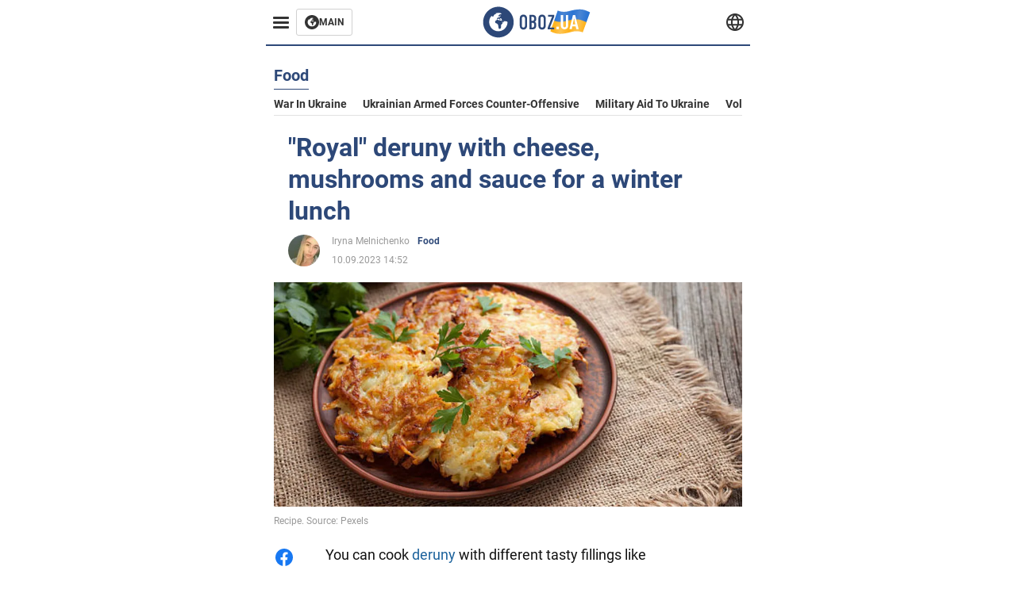

--- FILE ---
content_type: application/x-javascript; charset=utf-8
request_url: https://servicer.idealmedia.io/1314044/1?sessionId=696e3433-055c4&sessionPage=1&sessionNumberWeek=1&sessionNumber=1&scale_metric_1=64.00&scale_metric_2=258.06&scale_metric_3=100.00&cbuster=1768830003232886463072&pvid=32a91e9e-0f13-4d08-aa6b-e6424b67c4d6&implVersion=11&lct=1763554920&mp4=1&ap=1&consentStrLen=0&wlid=355e82b2-e4d8-4cb0-8012-f08b80096c46&uniqId=1262f&niet=4g&nisd=false&evt=%5B%7B%22event%22%3A1%2C%22methods%22%3A%5B1%2C2%5D%7D%2C%7B%22event%22%3A2%2C%22methods%22%3A%5B1%2C2%5D%7D%5D&pv=5&jsv=es6&dpr=1&hashCommit=cbd500eb&tfre=1892&w=590&h=358&tl=150&tlp=1,2,3&sz=191x338&szp=1,2,3&szl=1,2,3&cxurl=https%3A%2F%2Feng.obozrevatel.com%2Fsection-food%2Fnews-royal-deruny-with-cheese-mushrooms-and-sauce-for-a-winter-lunch-10-09-2023.html&ref=&lu=https%3A%2F%2Feng.obozrevatel.com%2Fsection-food%2Fnews-royal-deruny-with-cheese-mushrooms-and-sauce-for-a-winter-lunch-10-09-2023.html
body_size: 1321
content:
var _mgq=_mgq||[];
_mgq.push(["IdealmediaLoadGoods1314044_1262f",[
["gistreel.com","11937922","1","Old Prophecy Resurfaces After Anthony Joshua Accident","An Old Prophecy About A Boxer Losing Loved Ones Has Resurfaced Online After Anthony Joshua Was Involved In A Road Accident In Ogun State","0","","","","Am68dqWGJDvfyDSkkgF8-RCxB-VMZk-WG0au3F1YUJ2Yk32tpf9dBqsAZQDCZP0PJP9NESf5a0MfIieRFDqB_Kldt0JdlZKDYLbkLtP-Q-WtG7dvoVqPTy2sF1TtCe6C",{"i":"https://s-img.idealmedia.io/n/11937922/492x277/150x0x897x505/aHR0cDovL2ltZ2hvc3RzLmNvbS90Lzg3NzM1Ny9iMWQ1NmFhNTYyNGZmMjI5M2IzNDY3NDUwMTNlZTliNC5qcGVn.webp?v=1768830003-G25qHBdX-h8QuADjsTYSMZBMZOxnYSuTyFCXYTFIw1w","l":"https://clck.idealmedia.io/pnews/11937922/i/30350/pp/1/1?h=Am68dqWGJDvfyDSkkgF8-RCxB-VMZk-WG0au3F1YUJ2Yk32tpf9dBqsAZQDCZP0PJP9NESf5a0MfIieRFDqB_Kldt0JdlZKDYLbkLtP-Q-WtG7dvoVqPTy2sF1TtCe6C&utm_campaign=english.obozrevatel.ua&utm_source=english.obozrevatel.ua&utm_medium=referral&rid=5bad1af8-f53c-11f0-81b1-c4cbe1e3eca4&tt=Direct&att=3&afrd=32&iv=11&ct=1&gdprApplies=0&muid=q0j3DIbOZUE5&st=-300&mp4=1&h2=RGCnD2pppFaSHdacZpvmnkBeW2ZlxSeKZcqc_ngXOCACxQVIyhFlf97PBeF6OmlM6H6MAmTiqJOsy_RImXW9Kw**","adc":[],"sdl":0,"dl":"","category":"Интересное","dbbr":0,"bbrt":0,"type":"e","media-type":"static","clicktrackers":[],"cta":"Learn more","cdt":"","tri":"5bad362b-f53c-11f0-81b1-c4cbe1e3eca4","crid":"11937922"}],
["soccernet.ng","11960046","1","Why Nigeria Lost To Morocco","Super Eagles Head Coach Eric Chelle","0","","","","Am68dqWGJDvfyDSkkgF8-UaDM4xf8inPh-CH19fti6GzXc5v0a5fkPgA6dc36q0XJP9NESf5a0MfIieRFDqB_Kldt0JdlZKDYLbkLtP-Q-UvrOejLYymE53FSlGZ69Gz",{"i":"https://s-img.idealmedia.io/n/11960046/492x277/63x36x924x520/aHR0cDovL2ltZ2hvc3RzLmNvbS90LzIwMjYtMDEvODUzMzkzL2ZkZGNlZGM5MDMxOTZlODFiMzg3NzZkY2JiNTQ2MWY4LmpwZWc.webp?v=1768830003-CW7Ar7v9v8rIkRoJaaTMSFvcy67iZv0taeFBaO8yfFI","l":"https://clck.idealmedia.io/pnews/11960046/i/30350/pp/2/1?h=Am68dqWGJDvfyDSkkgF8-UaDM4xf8inPh-CH19fti6GzXc5v0a5fkPgA6dc36q0XJP9NESf5a0MfIieRFDqB_Kldt0JdlZKDYLbkLtP-Q-UvrOejLYymE53FSlGZ69Gz&utm_campaign=english.obozrevatel.ua&utm_source=english.obozrevatel.ua&utm_medium=referral&rid=5bad1af8-f53c-11f0-81b1-c4cbe1e3eca4&tt=Direct&att=3&afrd=32&iv=11&ct=1&gdprApplies=0&muid=q0j3DIbOZUE5&st=-300&mp4=1&h2=RGCnD2pppFaSHdacZpvmnkBeW2ZlxSeKZcqc_ngXOCACxQVIyhFlf97PBeF6OmlM6H6MAmTiqJOsy_RImXW9Kw**","adc":[],"sdl":0,"dl":"","category":"Спорт","dbbr":0,"bbrt":0,"type":"e","media-type":"static","clicktrackers":[],"cta":"Learn more","cdt":"","tri":"5bad3630-f53c-11f0-81b1-c4cbe1e3eca4","crid":"11960046"}],
["politicsnigeria.com","11957609","1","Tinubu mourns former","“Your kindness will continue to resonate”","0","","","","Am68dqWGJDvfyDSkkgF8-VLhmk9rdoqx-ru_mJfBxOUGTRo8MWB2pcA-2RZQ0llvJP9NESf5a0MfIieRFDqB_Kldt0JdlZKDYLbkLtP-Q-UJgS4r72wgd9gLrT0g4-Bm",{"i":"https://s-img.idealmedia.io/n/11957609/492x277/0x0x545x306/aHR0cDovL2ltZ2hvc3RzLmNvbS90LzIwMjYtMDEvODU2ODYyL2Y3NTc2OTRlNjJlYTYxMTliMTE0NDk5ZWVkNGI4ODk3LmpwZWc.webp?v=1768830003-azJ70ilIhtQMjQFcyA-RcHhQu1Npav3RrNweV4SkvMY","l":"https://clck.idealmedia.io/pnews/11957609/i/30350/pp/3/1?h=Am68dqWGJDvfyDSkkgF8-VLhmk9rdoqx-ru_mJfBxOUGTRo8MWB2pcA-2RZQ0llvJP9NESf5a0MfIieRFDqB_Kldt0JdlZKDYLbkLtP-Q-UJgS4r72wgd9gLrT0g4-Bm&utm_campaign=english.obozrevatel.ua&utm_source=english.obozrevatel.ua&utm_medium=referral&rid=5bad1af8-f53c-11f0-81b1-c4cbe1e3eca4&tt=Direct&att=3&afrd=32&iv=11&ct=1&gdprApplies=0&muid=q0j3DIbOZUE5&st=-300&mp4=1&h2=RGCnD2pppFaSHdacZpvmnkBeW2ZlxSeKZcqc_ngXOCACxQVIyhFlf97PBeF6OmlM6H6MAmTiqJOsy_RImXW9Kw**","adc":[],"sdl":0,"dl":"","category":"Политика","dbbr":0,"bbrt":0,"type":"e","media-type":"static","clicktrackers":[],"cta":"Learn more","cdt":"","tri":"5bad3633-f53c-11f0-81b1-c4cbe1e3eca4","crid":"11957609"}],],
{"awc":{},"dt":"desktop","ts":"","tt":"Direct","isBot":1,"h2":"RGCnD2pppFaSHdacZpvmnkBeW2ZlxSeKZcqc_ngXOCACxQVIyhFlf97PBeF6OmlM6H6MAmTiqJOsy_RImXW9Kw**","ats":0,"rid":"5bad1af8-f53c-11f0-81b1-c4cbe1e3eca4","pvid":"32a91e9e-0f13-4d08-aa6b-e6424b67c4d6","iv":11,"brid":32,"muidn":"q0j3DIbOZUE5","dnt":2,"cv":2,"afrd":296,"consent":true,"adv_src_id":39175}]);
_mgqp();
